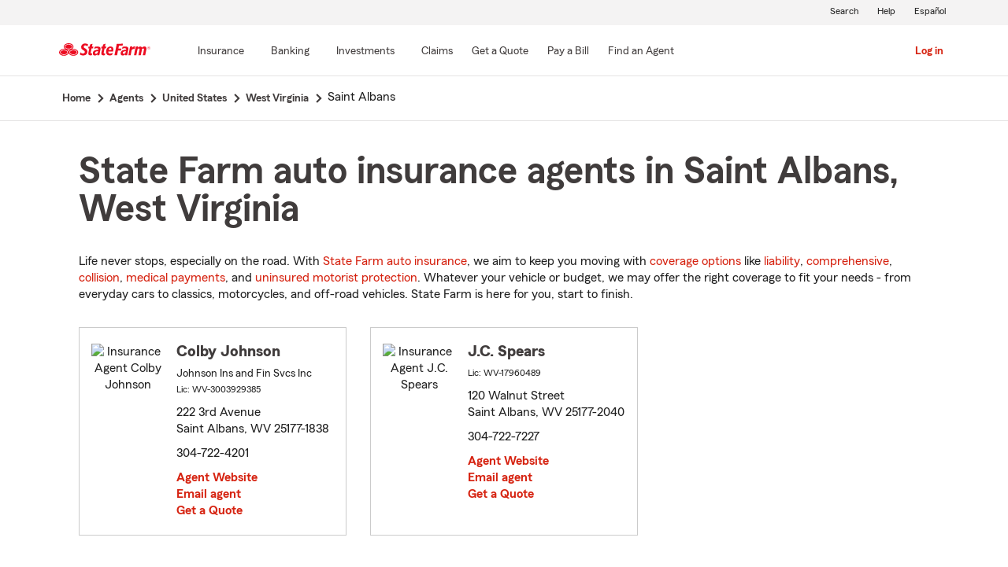

--- FILE ---
content_type: text/html;charset=UTF-8
request_url: https://www.statefarm.com/agent/us/wv/saint-albans
body_size: 4187
content:







	

	
		
		
		
		
		
		
		
	



	

	

	
	
	
		
		
	

	

	

	
	






<!DOCTYPE html>
<html lang="en-US">


	
	
	
	

	
	
	
		<head>
			<title>Saint Albans, West Virginia Insurance Agents</title>
			<meta http-equiv="Content-Type" content="text/html; charset=UTF-8">
			<meta name="viewport" content="initial-scale=1.0">

			


<link rel="stylesheet"
	href="https://maxcdn.bootstrapcdn.com/bootstrap/4.0.0-alpha.6/css/bootstrap.min.css"
	type="text/css">
<link rel="stylesheet"
	href="https://static2.st8fm.com/en_US/dxl-1x/prod/css/lib/normalize.css"
	type="text/css" />
<link rel="stylesheet"
	href="https://static2.st8fm.com/en_US/dxl-1x/prod/css/1x.core.css"
	type="text/css" />
	


<script type="text/javascript"
	src="https://cdn-pci.optimizely.com/js/8421581994.js"></script>
<script async src="https://invocation.deel.c1.statefarm/deel.js"
	referrerpolicy="no-referrer-when-downgrade"></script>
<!-- <script type="text/javascript"
	src="https://static2.st8fm.com/en_US/applications/b2c/js/lib/launchtms_min.js"></script>  -->
<script type="text/javascript"
	src="https://ajax.googleapis.com/ajax/libs/jquery/3.2.1/jquery.min.js" ></script>
<script type="text/javascript"
	src="https://cdnjs.cloudflare.com/ajax/libs/handlebars.js/4.0.6/handlebars.js" ></script>
<script type="text/javascript"
	src="https://static2.st8fm.com/en_US/dxl-1x/prod/js/1x.core.js"></script>
<script type="text/javascript"
	src="https://static2.st8fm.com/en_US/dxl-1x/prod/js/1x.client.js"></script>
<script type="text/javascript"
	src="https://maxcdn.bootstrapcdn.com/bootstrap/4.0.0/js/bootstrap.min.js"></script>

<script
	src="https://cdnjs.cloudflare.com/ajax/libs/jquery-migrate/3.0.0/jquery-migrate.min.js" ></script>
<script type="text/javascript"
	src="https://cdnjs.cloudflare.com/ajax/libs/jquery.lazy/1.7.6/jquery.lazy.min.js" ></script>
<script type="text/javascript"
	src="https://cdnjs.cloudflare.com/ajax/libs/jquery.lazy/1.7.6/jquery.lazy.plugins.min.js"></script>
<script type="text/javascript"
	src="https://static2.st8fm.com/en_US/dxl/js/min/util.min.js"></script>


			<link itemprop="url" rel="canonical" href="https://www.statefarm.com/agent/us/wv/saint-albans" />
			<link rel="alternate" href="https://es.statefarm.com/agent/us/wv/saint-albans" hreflang="es" />
			
			
			
			
			
			
			
			
			
			
				
				<meta name="description"
					content="Find a nearby Saint Albans, WV insurance agent and get a free quote today! Whatever your insurance needs in West Virginia, State Farm® is here to help life go right. " />
				
				

				<script>
					if (typeof dataLayer === "undefined") {
						window.dataLayer = {
							da : {}
						};
					}
					window.dataLayer.screenChannel = "agent-locator";
					window.dataLayer.screenId = "saint-albans-wv-insurance-agents";
				</script>
			
			
			
			
			<meta name="format-detection" content="telephone=no">
			


	
	
	
	
		<link href="https://static2.st8fm.com/en_US/applications/agent/sf.gd.aoi.agentlocatormicrosite.agent-ROSA-1.13.0/styles/locator.min.css" rel="stylesheet">
		<!-- <link href="/agent/styles/locator.css" rel="stylesheet"> -->
	


			<meta name="workgroup" content="wg3299"/>
		</head>
	


<body class="-oneX-body--primary" data-language="en">

	
		
		

		
		
		
			<header id="oneX-header" data-type="1x-header-unauth" data-limited="false"
				data-language-url="https://es.statefarm.com/agent/us/wv/saint-albans"></header>
				
			
		
			<section class="-oneX-breadcrumbs -oneX-container-fluid">
			<div>
			<nav aria-label="breadcrumb">
				<ul>
					<li>
						<a href="https://www.statefarm.com">
							<span class="-oneX-breadcrumbs-link-name">
								Home
							</span>
							<span class="-oneX-breadcrumbs-chevron"> </span>
						</a>
					</li>
					<li>
						<a href="https://www.statefarm.com/agent/">
							<span class="-oneX-breadcrumbs-link-name">
								Agents
							</span>
							<span class="-oneX-breadcrumbs-chevron"> </span>
						</a>
					</li>
					<li>
						<a href="https://www.statefarm.com/agent/us">
							<span class="-oneX-breadcrumbs-link-name">
								United States
							</span>
							<span class="-oneX-breadcrumbs-chevron"> </span>
						</a>
					</li>
					<li>
						<a href="https://www.statefarm.com/agent/us/wv">
							<span class="-oneX-breadcrumbs-link-name">
								West Virginia
							</span>
							<span class="-oneX-breadcrumbs-chevron"> </span>
						</a>
					</li>
					<li>
						<span aria-current="page">
							Saint Albans
						</span>
					</li>
				</ul>
			</nav>
			  </div>
			</section>

		
		
	
	
	<div id="main-content-container" class="-oneX-container  -oneX "
		role="main">
		



<div class="-oneX-container">
	
	

	





<script type='application/ld+json'>

	{
		"@context": "https://schema.org",
		"@type": "WebPage",
		"name": "State Farm auto insurance agents in Saint Albans, West Virginia",
		"url": "https://www.statefarm.com/agent/us/wv/saint-albans",
		"description": "Get an affordable car insurance quote from a state farm insurance agent in Saint Albans, West Virginia.",
		"publisher": {
			"@id": "https://www.statefarm.com/#organization"
		},
		"provider": {
			"@id": "https://www.statefarm.com/#organization"
		},
		"mainEntity": {
		  "@type": "ItemList",
		  "itemListElement": [
			
				{
				"@type": "InsuranceAgency",
				"@id": "https://www.statefarm.com/agent/us/wv/saint-albans/colby-johnson-nq55fb5vxal",
				"name": "Colby Johnson",
				"url": "https://www.statefarm.com/agent/us/wv/saint-albans/colby-johnson-nq55fb5vxal",
				"description": "Contact Saint Albans State Farm Agent Colby Johnson at 304-722-4201 for life, home, car insurance and more.",
				"address" : {
					"@type": "PostalAddress",
					"streetAddress": "222 3rd Avenue ",
					"addressLocality": "Saint Albans",
					"addressRegion": "WV",
					"postalCode": "25177-1838",
					"addressCountry": "US"
				},
				"telephone" : "3047224201"
			},
			
				{
				"@type": "InsuranceAgency",
				"@id": "https://www.statefarm.com/agent/us/wv/saint-albans/j.c.-spears-5hzywbmc8gf",
				"name": "J.C. Spears",
				"url": "https://www.statefarm.com/agent/us/wv/saint-albans/j.c.-spears-5hzywbmc8gf",
				"description": "Contact Saint Albans State Farm Agent J.C. Spears at 304-722-7227 for life, home, car insurance and more.",
				"address" : {
					"@type": "PostalAddress",
					"streetAddress": "120 Walnut Street ",
					"addressLocality": "Saint Albans",
					"addressRegion": "WV",
					"postalCode": "25177-2040",
					"addressCountry": "US"
				},
				"telephone" : "3047227227"
			}
			
		  ]
		},
		"breadcrumb":{
			"@type":"BreadcrumbList",
			"itemListElement":[
				{
					"@type":"ListItem",
					"position":1,
					"name":"Home",
					"item":"https://www.statefarm.com"
				},
				{
					"@type":"ListItem",
					"position":2,
					"name":"Agents",
					"item":"https://www.statefarm.com/agent/"
				},
				{
					"@type":"ListItem",
					"position":3,
					"name":"United States",
					"item":"https://www.statefarm.com/agent/us"
				},
				{
					"@type":"ListItem",
					"position":4,
					"name":"West Virginia",
					"item":"https://www.statefarm.com/agent/us/wv"
				},
				{
					"@type":"ListItem",
					"position":5,
					"name":"Saint Albans, West Virginia",
					"item":"https://www.statefarm.com/agent/us/wv/saint-albans"
				}
			]
		}    
	}

</script>



		<div id="agentListName" class="tenPixel-topSpace">
				<h1 id="AgentListTitle" style="margin-top: 40px;">State Farm auto insurance agents in Saint Albans, West Virginia</h1>
				<div style="margin-top: 24px;">
					<p>Life never stops, especially on the road. With <a href='https://www.statefarm.com/insurance/auto' class='-oneX-link--inline'>State Farm auto insurance</a>, we aim to keep you moving with <a href='https://www.statefarm.com/insurance/auto/coverage-options'  class='-oneX-link--inline'>coverage options</a> like <a href='https://www.statefarm.com/insurance/auto/coverage-options/liability-coverage'  class='-oneX-link--inline'>liability</a>, <a href='https://www.statefarm.com/insurance/auto/coverage-options/comprehensive-coverage'  class='-oneX-link--inline'>comprehensive</a>, <a href='https://www.statefarm.com/insurance/auto/coverage-options/collision-coverage'  class='-oneX-link--inline'>collision</a>, <a href='https://www.statefarm.com/insurance/auto/coverage-options/medical-payments-coverage'  class='-oneX-link--inline'>medical payments</a>, and <a href='https://www.statefarm.com/insurance/auto/coverage-options/uninsured-and-underinsured-coverage'  class='-oneX-link--inline'>uninsured motorist protection</a>. Whatever your vehicle or budget, we may offer the right coverage to fit your needs - from everyday cars to classics, motorcycles, and off-road vehicles. State Farm is here for you, start to finish.</p>
				</div>
		</div>

		<div class="-oneX-row">
			
				<div class="-oneX-col-xl-4 -oneX-col-lg-4 -oneX-col-md-6 -oneX-col-sm-12 paddingClass" >
					<div id="agent-details-ZL92HC874AL" class="borderSeo">
						<div class="row-fluid twentyPixel-topSpace"></div>
						




<div class="assoc-id-class -oneX-row">
	<div class="-oneX-col-4 seo-photo-align">
		<img src="https://ac1.st8fm.com/associate-photos/N/NQ55FB5VXAL/formalColorThumb.jpg" class="agentPictureUrl"
			id="agentPictureUrl-NQ55FB5VXAL"
			alt="Insurance Agent Colby Johnson" />
	</div>
	<div class="-oneX-col-7">
		<h2 class="-oneX-row -oneX-heading--h5">
			<b>Colby Johnson </b>
		</h2>
		<div class="-oneX-row -oneX-body--secondary ">
			
		</div>
		<div class="-oneX-row -oneX-body--secondary ">Johnson Ins and Fin Svcs Inc</div>
		<div class="-oneX-row -oneX-body--tertiary">
			
				<div>Lic:
					WV-3003929385</div>
			
		</div>
		<div class="row-fluid tenPixel-topSpace"></div>

		<div class="hidden-phone">
			<div class="-oneX-row -oneX-body--primary">
				<div>222 3rd Avenue</div>
			</div>
			<div class="-oneX-row -oneX-body--primary">
				<div></div>
			</div>
			<div class="-oneX-row -oneX-body--primary">
				<div>Saint Albans,
					WV
					25177-1838</div>
			</div>
		</div>

		<div class="visible-phone">
			<div class="-oneX-row -oneX-body--primary">
				
				
				<a class="-oneX-link--inline"
					href="https://www.statefarm.com/agent/us/wv/saint-albans/colby-johnson-nq55fb5vxal/map?officeAssociateId=ZL92HC874AL&fromLocation=25177-1838"
					target="_blank"> 222 3rd Avenue<br />
					Saint Albans,&nbsp;WV&nbsp;25177-1838
					<span class="hide-offscreen"> opens in new window</span>
				</a>
			</div>
		</div>

		<div class="row-fluid tenPixel-topSpace"></div>

		<div class="-oneX-row -oneX-body--primary">
			
				<div class="hidden-phone">
					<div>304-722-4201</div>
				</div>
				<div class="visible-phone">
					<a class="-oneX-link--inline"
						href="tel:3047224201">304-722-4201</a>
				</div>
			
		</div>

		<div class="row-fluid tenPixel-topSpace"></div>

		
				
			<div class="-oneX-row -oneX-body--primary">
				<a href="https://www.statefarm.com/agent/us/wv/saint-albans/colby-johnson-nq55fb5vxal" target="_blank"
					title="Agent Website Colby Johnson"
					id="visitAgentSite-ZL92HC874AL"
					class="-oneX-link--block">Agent Website</a>
			</div>
			<div class="seo-email-agent -oneX-row -oneX-body--primary">
				<a title="Email Agent Colby Johnson" 
					tabindex="0" role = "link"
					class="-oneX-link--block open-agent-email-link"
					data-associate-id="NQ55FB5VXAL">Email agent</a>
			</div>
			<div class="-oneX-row -oneX-body--primary">
				<a href="https://www.statefarm.com/agent/us/wv/saint-albans/colby-johnson-nq55fb5vxal#quote-section" target="_blank"
					title="Get a Quote with Colby Johnson"
					id="getQuote-ZL92HC874AL"
					class="-oneX-link--block">Get a Quote</a>
			</div>
		
		
		
			
			
				<div class="-oneX-row field-hidden-desktop -oneX-body--primary">
					<a href="sms:3047224201"
						title="Text Agent Colby Johnson"
						class="-oneX-link--block">Text Agent</a>
				</div>
			
		
	</div>
</div>

						<div class="row-fluid twentyPixel-topSpace"></div>
					</div>
				</div>
			
				<div class="-oneX-col-xl-4 -oneX-col-lg-4 -oneX-col-md-6 -oneX-col-sm-12 paddingClass" >
					<div id="agent-details-F8DYSBT01GF" class="borderSeo">
						<div class="row-fluid twentyPixel-topSpace"></div>
						




<div class="assoc-id-class -oneX-row">
	<div class="-oneX-col-4 seo-photo-align">
		<img src="https://ac1.st8fm.com/associate-photos/5/5HZYWBMC8GF/formalColorThumb.jpg" class="agentPictureUrl"
			id="agentPictureUrl-5HZYWBMC8GF"
			alt="Insurance Agent J.C. Spears" />
	</div>
	<div class="-oneX-col-7">
		<h2 class="-oneX-row -oneX-heading--h5">
			<b>J.C. Spears </b>
		</h2>
		<div class="-oneX-row -oneX-body--secondary ">
			
		</div>
		<div class="-oneX-row -oneX-body--secondary "></div>
		<div class="-oneX-row -oneX-body--tertiary">
			
				<div>Lic:
					WV-17960489</div>
			
		</div>
		<div class="row-fluid tenPixel-topSpace"></div>

		<div class="hidden-phone">
			<div class="-oneX-row -oneX-body--primary">
				<div>120 Walnut Street</div>
			</div>
			<div class="-oneX-row -oneX-body--primary">
				<div></div>
			</div>
			<div class="-oneX-row -oneX-body--primary">
				<div>Saint Albans,
					WV
					25177-2040</div>
			</div>
		</div>

		<div class="visible-phone">
			<div class="-oneX-row -oneX-body--primary">
				
				
				<a class="-oneX-link--inline"
					href="https://www.statefarm.com/agent/us/wv/saint-albans/j.c.-spears-5hzywbmc8gf/map?officeAssociateId=F8DYSBT01GF&fromLocation=25177-2040"
					target="_blank"> 120 Walnut Street<br />
					Saint Albans,&nbsp;WV&nbsp;25177-2040
					<span class="hide-offscreen"> opens in new window</span>
				</a>
			</div>
		</div>

		<div class="row-fluid tenPixel-topSpace"></div>

		<div class="-oneX-row -oneX-body--primary">
			
				<div class="hidden-phone">
					<div>304-722-7227</div>
				</div>
				<div class="visible-phone">
					<a class="-oneX-link--inline"
						href="tel:3047227227">304-722-7227</a>
				</div>
			
		</div>

		<div class="row-fluid tenPixel-topSpace"></div>

		
				
			<div class="-oneX-row -oneX-body--primary">
				<a href="https://www.statefarm.com/agent/us/wv/saint-albans/j.c.-spears-5hzywbmc8gf" target="_blank"
					title="Agent Website J.C. Spears"
					id="visitAgentSite-F8DYSBT01GF"
					class="-oneX-link--block">Agent Website</a>
			</div>
			<div class="seo-email-agent -oneX-row -oneX-body--primary">
				<a title="Email Agent J.C. Spears" 
					tabindex="0" role = "link"
					class="-oneX-link--block open-agent-email-link"
					data-associate-id="5HZYWBMC8GF">Email agent</a>
			</div>
			<div class="-oneX-row -oneX-body--primary">
				<a href="https://www.statefarm.com/agent/us/wv/saint-albans/j.c.-spears-5hzywbmc8gf#quote-section" target="_blank"
					title="Get a Quote with J.C. Spears"
					id="getQuote-F8DYSBT01GF"
					class="-oneX-link--block">Get a Quote</a>
			</div>
		
		
		
			
			
				<div class="-oneX-row field-hidden-desktop -oneX-body--primary">
					<a href="sms:3047227227"
						title="Text Agent J.C. Spears"
						class="-oneX-link--block">Text Agent</a>
				</div>
			
		
	</div>
</div>

						<div class="row-fluid twentyPixel-topSpace"></div>
					</div>
				</div>
			

			<input name="contextPath" id="contextPath"
				value="/agent" type="hidden">

			<div id="currentPageId ">
				<input name="currentPage" id="agentListPage" value="agentListPage"
					type="hidden">
			</div>
		</div>

		<div class="tenPixel-topSpace" style="margin-top: 40px;">
			<h2 class="-oneX-heading--h4">Home & Property Insurance in Saint Albans, West Virginia</h2>
			<div style="margin-top: 24px;">
				<p>Whether you rent or own a home in West Virginia, State Farm helps protect the place you love with <a href='https://www.statefarm.com/insurance/homeowners'  class='-oneX-link--inline'>home and property insurance</a>. Homeowners insurance helps covers losses from wind, hail, lightning, and more. <a href='https://www.statefarm.com/insurance/condo-unit-owners'  class='-oneX-link--inline'>Condo owners insurance</a> can help protect their units from theft and fire, while <a href='https://www.statefarm.com/insurance/renters'  class='-oneX-link--inline'>renters insurance</a> can help safeguard belongings like smartphones and furniture.</p><p><a href='https://www.statefarm.com/insurance/bundling'  class='-oneX-link--inline'>Bundle your State Farm auto insurance</a> with a home or renters policy and you could save <sup>1</sup>. Get a quote today and see your options.</p>
			</div>
		</div>

		<div class="tenPixel-topSpace -oneX-body--footnote" style="margin-top: 40px;">
			<hr/>
			<div style="margin-top: 40px;">
				<p><sup>1</sup> Customers may always choose to purchase only one policy, but the discount for two or more purchases of different lines of insurance will not then apply. Savings, discount names, percentages, availability and eligibility may vary by state.</p><p>Please remember that the preceding descriptions contain only a general description of available coverages and are not a statement of contract. All coverages are subject to all policy provisions and applicable endorsements. Coverage options may vary by state. To learn more about auto insurance coverage in your state, find a <a href='https://www.statefarm.com/agent'  class='-oneX-link--inline'>State Farm agent</a>.</p><p>Discounts and their availability may vary by state and eligibility requirements. Not all vehicles or drivers are eligible for discounts.</p><p>State Farm Mutual Automobile Insurance Company<br/>State Farm Indemnity Company<br/>Bloomington, IL</p><p>State Farm County Mutual Insurance Company of Texas<br/>Richardson, TX</p><p>State Farm Fire and Casualty Company<br/>State Farm General Insurance Company<br/>Bloomington, IL</p><p>State Farm Florida Insurance Company<br/>Tallahassee, FL</p><p>State Farm Lloyds<br/>Richardson, TX</p>
			</div>
		</div>		
</div>

	</div>
	
		
		
			<footer data-type="1x-footer"></footer>
		
	
	











	<script type="text/javascript"
		src="https://static2.st8fm.com/en_US/applications/agent/sf.gd.aoi.agentlocatormicrosite.agent-ROSA-1.13.0/scripts/standardSearch.min.js"></script>

</body>
</html>


--- FILE ---
content_type: image/svg+xml
request_url: https://static1.st8fm.com/en_US/dxl-1x/prod/css/images/header/odometer_24_red.svg
body_size: 728
content:
<svg width="24" height="24" viewBox="0 0 24 24" fill="none" xmlns="http://www.w3.org/2000/svg">
<path d="M11.9996 3C9.83295 2.99913 7.71433 3.6381 5.9095 4.83675C4.10467 6.03539 2.69401 7.74034 1.85448 9.73768C1.01496 11.735 0.783965 13.9358 1.19048 16.0639C1.597 18.1921 2.62293 20.1527 4.13955 21.7L5.56955 20.3C4.53683 19.2455 3.7793 17.9532 3.3637 16.5369C2.9481 15.1207 2.8872 13.624 3.18635 12.1786C3.4855 10.7333 4.13553 9.38371 5.07917 8.24879C6.0228 7.11387 7.23107 6.22845 8.59753 5.67053C9.96399 5.11261 11.4467 4.89932 12.915 5.04945C14.3833 5.19958 15.7922 5.70853 17.0175 6.53145C18.2427 7.35437 19.2468 8.46601 19.9412 9.76842C20.6356 11.0708 20.9991 12.524 20.9996 14C21.0067 16.3567 20.0831 18.6208 18.4296 20.3L19.8596 21.7C21.3762 20.1527 22.4021 18.1921 22.8086 16.0639C23.2151 13.9358 22.9841 11.735 22.1446 9.73768C21.3051 7.74034 19.8944 6.03539 18.0896 4.83675C16.2848 3.6381 14.1662 2.99913 11.9996 3Z" fill="#D62311"/>
<path d="M16.2296 7.36L12.9996 11.2C12.398 10.9873 11.7443 10.972 11.1334 11.1563C10.5226 11.3405 9.98636 11.7147 9.60269 12.2245C9.21902 12.7343 9.00787 13.3531 8.99992 13.9911C8.99197 14.6291 9.18763 15.253 9.55849 15.7722C9.92934 16.2914 10.4561 16.6788 11.0621 16.8782C11.6682 17.0776 12.3221 17.0786 12.9288 16.881C13.5354 16.6834 14.0633 16.2975 14.4357 15.7794C14.8081 15.2613 15.0056 14.638 14.9996 14C14.9986 13.4635 14.8498 12.9375 14.5696 12.48L17.7696 8.64L16.2296 7.36ZM11.9996 15C11.8018 15 11.6084 14.9414 11.444 14.8315C11.2795 14.7216 11.1514 14.5654 11.0757 14.3827C11 14.2 10.9802 13.9989 11.0188 13.8049C11.0574 13.6109 11.1526 13.4327 11.2924 13.2929C11.4323 13.153 11.6105 13.0578 11.8045 13.0192C11.9984 12.9806 12.1995 13.0004 12.3822 13.0761C12.565 13.1518 12.7211 13.28 12.831 13.4444C12.9409 13.6089 12.9996 13.8022 12.9996 14C12.9996 14.2652 12.8942 14.5196 12.7067 14.7071C12.5191 14.8946 12.2648 15 11.9996 15Z" fill="#D62311"/>
</svg>
